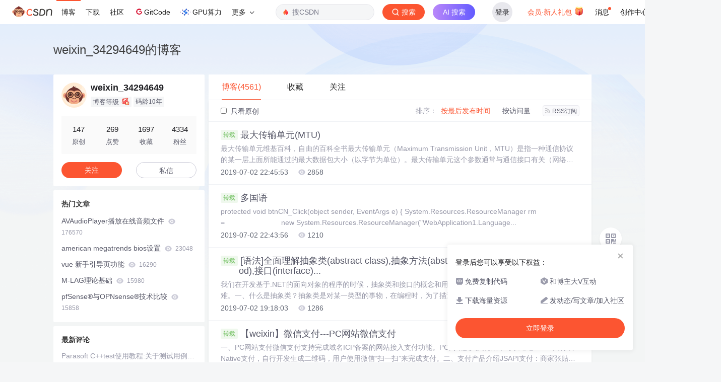

--- FILE ---
content_type: text/html;charset=utf-8
request_url: https://blog.csdn.net/weixin_34294649
body_size: 17164
content:

<!DOCTYPE html>
<html lang="zh-CN">
<head>
    <meta charset="utf-8">
    <link rel="canonical" href="https://blog.csdn.net/weixin_34294649"/>
    <meta http-equiv="content-type" content="text/html; charset=utf-8">
    <meta name="renderer" content="webkit"/>
    <meta name="force-rendering" content="webkit"/>
    <meta http-equiv="X-UA-Compatible" content="IE=edge,chrome=1"/>
    <meta name="viewport" content="width=device-width, initial-scale=1.0, minimum-scale=1.0, maximum-scale=1.0, user-scalable=no">
    <meta name="referrer" content="always">
    <meta http-equiv="Cache-Control" content="no-siteapp" /><link rel="alternate" media="handheld" href="#" />
    <meta name="shenma-site-verification" content="5a59773ab8077d4a62bf469ab966a63b_1497598848">
    <meta name="applicable-device" content="pc">
    <link  href="https://g.csdnimg.cn/static/logo/favicon32.ico"  rel="shortcut icon" type="image/x-icon" />
    <title>weixin_34294649-CSDN博客</title>
    <meta name="description" content="最大传输单元(MTU),多国语,[语法]全面理解抽象类(abstract class),抽象方法(abstract method),虚方法(virtual method),接口(interface)...">
        <link rel="stylesheet" type="text/css" href="https://csdnimg.cn/release/blogv2/dist/pc/css/list_enter-a82992e6b1.min.css">
        <link rel="stylesheet" type="text/css" href="https://csdnimg.cn/release/blogv2/dist/pc/themesSkin/skin3-template/skin3-template-762f7595fd.min.css">
    <script src="https://g.csdnimg.cn/lib/jquery/1.12.4/jquery.min.js" type="text/javascript"></script>
    <script src="https://g.csdnimg.cn/lib/jquery-migrate/1.4.1/jquery-migrate.js" type="text/javascript"></script>
    <script type="text/javascript">
        var isCorporate = false;
        var username =  "weixin_34294649";
        var skinImg = "white";

        var blog_address = "https://blog.csdn.net/weixin_34294649";
        var currentUserName = "";
        var isOwner = false;
        var loginUrl = "http://passport.csdn.net/account/login?from=https://blog.csdn.net/weixin_34294649";
        var blogUrl = "https://blog.csdn.net/";
        var starMapUrl = '';
        var inscodeHost = '';
        var paymentBalanceUrl = '';
        var appBlogDomain = '';
        var avatar = "https://profile-avatar.csdnimg.cn/default.jpg!1";
        var isCJBlog = false;
        var isStarMap = false;
        var articleTitle = "weixin_34294649的博客";
        var articleDesc = "最大传输单元(MTU),多国语,[语法]全面理解抽象类(abstract class),抽象方法(abstract method),虚方法(virtual method),接口(interface)...";
        var articleTitles = "weixin_34294649-CSDN博客";
        var nickName = "weixin_34294649";
        var articleDetailUrl = "";
        var vipUrlV = "https://mall.csdn.net/vip?vipSource=learningVip";
        if(window.location.host.split('.').length == 3) {
            blog_address = blogUrl + username;
        }
        var skinStatus = "White";
        var blogStaticHost = "https://csdnimg.cn/release/blogv2/"
        var payColumn = false
    </script>
        <meta name="toolbar" content='{"type":"0","fixModel":"1"}'>
      <script ript src="https://g.csdnimg.cn/??fixed-sidebar/1.1.7/fixed-sidebar.js" type="text/javascript"></script>
    <script src='//g.csdnimg.cn/common/csdn-report/report.js' type='text/javascript'></script>
    <link rel="stylesheet" type="text/css" href="https://csdnimg.cn/public/sandalstrap/1.4/css/sandalstrap.min.css">
    <style>
        .MathJax_Message, .MathJax_Preview{
            display: none !important;
        }
    </style>
    <script src="https://dup.baidustatic.com/js/ds.js"></script>
    <script src="/cdn_cgi_bs_bot/static/crypto.min.js"></script>
    <script src="/cdn_cgi_bs_bot/static/bot-score-v1.js"></script>
    <script src="/cdn_cgi_bs_captcha/static/js/waf_captcha_embedded_bs.js"></script>
</head>
  <body class="nodata  " style="">
    <div id="toolbarBox" style="min-height: 48px;"></div>
    <script src="https://g.csdnimg.cn/common/csdn-toolbar/csdn-toolbar.js" type="text/javascript"></script>
    <script>
    (function(){
        var bp = document.createElement('script');
        var curProtocol = window.location.protocol.split(':')[0];
        if (curProtocol === 'https') {
            bp.src = 'https://zz.bdstatic.com/linksubmit/push.js';
        }
        else {
            bp.src = 'http://push.zhanzhang.baidu.com/push.js';
        }
        var s = document.getElementsByTagName("script")[0];
        s.parentNode.insertBefore(bp, s);
    })();
    </script>
<link rel="stylesheet" href="https://g.csdnimg.cn/lib/cropper/3.1.6/cropper.css">
<script src="https://g.csdnimg.cn/lib/cropper/3.1.6/cropper.js"></script>
<script type="text/javascript" crossorigin src="https://g.csdnimg.cn/common/csdn-login-box/csdn-login-box.js"></script>
<script>
	$("#msgToastText").hide()
</script>
<div class="skin-boxshadow"></div>
<div id="userSkin">
	<div class="user-skin-box">
		<p class="user-skin-title">
        <span>自定义博客皮肤<span class="vip-get">VIP专享<span></span>
        <span class="close-bt bt-back"><svg t="1567152543821" class="icon" viewBox="0 0 1024 1024" version="1.1" xmlns="http://www.w3.org/2000/svg" p-id="10924" xmlns:xlink="http://www.w3.org/1999/xlink" width="12" height="12"><defs><style type="text/css"></style></defs><path d="M512 438.378667L806.506667 143.893333a52.032 52.032 0 1 1 73.6 73.621334L585.621333 512l294.485334 294.485333a52.074667 52.074667 0 0 1-73.6 73.642667L512 585.621333 217.514667 880.128a52.053333 52.053333 0 1 1-73.621334-73.642667L438.378667 512 143.893333 217.514667a52.053333 52.053333 0 1 1 73.621334-73.621334L512 438.378667z" fill="" p-id="10925"></path></svg></span>
        </p>
		<div class="user-skin-item">
			<div class="user-skin-left"><span>*</span>博客头图：</div>
			<div class="user-skin-right">
				<input type="file" class="upload-skin-img" id="uploadHeaderimg" style="display:none" value="">
				<label for="uploadHeaderimg" class="upload-img">
					<div class="icon-box">
					<img class="upload-icon" src="https://csdnimg.cn/release/blogv2/dist/pc/img/upLoadImage.png" alt="">
					<img style="display:none" class="success-upload-icon" src="https://csdnimg.cn/release/blogv2/dist/pc/img/upLoadImageWhite.png" alt="">
					<p class="tip-massage">点击选择上传的图片</p>
					</div>
				</label>
                <p  class="user-skin-tip">格式为PNG、JPG，宽度*高度大于1920*100像素，不超过2MB，主视觉建议放在右侧，请参照线上博客头图</p>
			    <p  class="user-skin-color">请上传大于1920*100像素的图片！</p>
			</div>
		</div>
		<div class="user-skin-item">
            <div class="user-skin-left"><span></span>博客底图：</div>
			<div class="user-skin-right">
				<input type="file" class="upload-skin-img" id="uploadBgimg" style="display:none" value="">
				<label for="uploadBgimg" class="upload-img">
					<div class="icon-box">
					<img class="upload-icon" src="https://csdnimg.cn/release/blogv2/dist/pc/img/upLoadImage.png" alt="">
					<img style="display:none" class="success-upload-icon" src="https://csdnimg.cn/release/blogv2/dist/pc/img/upLoadImageWhite.png" alt="">					
					<p class="tip-massage">点击选择上传的图片</p>
					</div>
				</label>
                <p class="user-skin-tip">图片格式为PNG、JPG，不超过1MB，可上下左右平铺至整个背景</p>
			</div>
		</div>
		<div class="user-skin-item">
            <div class="user-skin-left"><span></span>栏目图：</div>
			<div class="user-skin-right">
				<input type="file" class="upload-skin-img" id="uploadColumnimg" style="display:none" value="">
				<label for="uploadColumnimg" class="upload-img">
					<div class="icon-box">
					<img class="upload-icon" src="https://csdnimg.cn/release/blogv2/dist/pc/img/upLoadImage.png" alt="">
					<img style="display:none" class="success-upload-icon" src="https://csdnimg.cn/release/blogv2/dist/pc/img/upLoadImageWhite.png" alt="">					
					<p class="tip-massage">点击选择上传的图片</p>
					</div>
				</label>
                <p class="user-skin-tip">图片格式为PNG、JPG，图片宽度*高度为300*38像素，不超过0.5MB</p>
			</div>
			
		</div>
		<div class="user-skin-item user-skin-item-input">
            <div class="user-skin-left"><span></span>主标题颜色：</div>
			<div class="user-skin-right">
				<input type="text" class="skin-input" id="topicColor" placeholder="#ffffff">
                <p class="user-skin-tip">RGB颜色，例如：#AFAFAF</p>
			</div>
			
		</div>
		<div class="user-skin-item user-skin-item-input">
            <div class="user-skin-left"><span></span>Hover：</div>
			<div class="user-skin-right">
				<input type="text" class="skin-input" id="topicHoverColor" placeholder="#ffffff">
                <p class="user-skin-tip">RGB颜色，例如：#AFAFAF</p>
			</div>
			
		</div>
		<div class="user-skin-item user-skin-item-input">
            <div class="user-skin-left"><span></span>副标题颜色：</div>
			<div class="user-skin-right">
				<input type="text" class="skin-input" id="subTopicColor" placeholder="#b8b8b8">
                <p class="user-skin-tip">RGB颜色，例如：#AFAFAF</p>
			</div>
			
		</div>
		<div class="user-skin-bt">
			<a href="javascript:;" class="user-skin-preview bt">预览</a>
			<a href="javascript:;" class="user-skin-cancel bt bt-back">取消</a>
			<a href="javascript:;" class="user-skin-refer bt">提交</a>
		</div>
	</div>
</div>
<div id="cropBox">
	<div class="crop-box">
		<p class="crop-box-title">
        	<span>自定义博客皮肤</span>
        	<span class="close-bt  bt-back"><svg t="1567152543821" class="icon" viewBox="0 0 1024 1024" version="1.1" xmlns="http://www.w3.org/2000/svg" p-id="10924" xmlns:xlink="http://www.w3.org/1999/xlink" width="12" height="12"><defs><style type="text/css"></style></defs><path d="M512 438.378667L806.506667 143.893333a52.032 52.032 0 1 1 73.6 73.621334L585.621333 512l294.485334 294.485333a52.074667 52.074667 0 0 1-73.6 73.642667L512 585.621333 217.514667 880.128a52.053333 52.053333 0 1 1-73.621334-73.642667L438.378667 512 143.893333 217.514667a52.053333 52.053333 0 1 1 73.621334-73.621334L512 438.378667z" fill="" p-id="10925"></path></svg></span>
        </p>
		<div class="crop-img-before">
			<img src="" alt="" id="cropImg">
		</div>
		<div class="crop-zoom">
			<a href="javascript:;" class="bt-reduce">-</a><a href="javascript:;" class="bt-add">+</a>
		</div>
		<div class="crop-img-after">
			<div  class="final-img"></div>
		</div>
		<div class="crop-bt">
			<a href="javascript:;" class="bt-prev bt-back">上一步</a><a href="javascript:;" class="bt-next">保存</a>
		</div>
	</div>
</div>
<header>
	<div class="container d-flex clearfix">
		<div class="header-content-box " style=" padding:0;">
		<div class="title-box">
			<h1 class="title-blog ">
				<a href="https://blog.csdn.net/weixin_34294649" style="">weixin_34294649的博客</a>
			</h1>
			<p class="description " style=""></p>
		</div>
		<div class="opt-box d-flex justify-content-end">
		</div>
		</div>
	</div>
</header>
<div class="container clearfix pt0" id="mainBox">
    <main class="content-mian-box"> 
    <div class="container-header">
        <ul class="container-header-ul" id="container-header-ul">
         <li class="active margin" id="container-header-blog" data-type="blog" data-num="4561"><span  data-report-click='{"spm":"1001.2014.3001.5189"}'>博客(4561)</span></li> 
            <li data-num="0" data-type="downloadfile" class="container-header-ul-li"></li>
            <li data-num="0" data-type="askquestion" class="container-header-ul-li"></li>
            <li data-num="" data-type="shou" data-report-click='{"spm":"1001.2014.3001.5232"}' data-flag="true" id="blogCollection" class="container-header-ul-li margin"><span>收藏</span></li>
            <li data-num="" data-type="guan" data-report-click='{"spm":"1001.2014.3001.5233"}' data-flag="true" id="blogFollow" class="container-header-ul-li margin"><span>关注</span></li>
        </ul>
    </div>
<div class="articleMeList-integration" id="articleMeList-blog" style="display:block;">
  <div class="filter-box d-flex align-items-center">
      <form action="" id="seeOriginal">
      <label class="chk-box" for="chkOriginal">
        <input onchange="this.checked ? document.getElementById('seeOriginal').submit() : location.href = 'https://blog.csdn.net/weixin_34294649'" type="checkbox" name="t" value="1"  id="chkOriginal" data-report-click='{"spm":"1001.2014.3001.5236","extend1":"点击选中"}'>
        只看原创
      </label>
      </form>
      <dl class="filter-sort-box d-flex align-items-center">
        <dt>排序：</dt>
        <dd><a href="https://blog.csdn.net/weixin_34294649" data-report-query="" class="btn-filter-sort active" target="_self" data-report-click='{"spm":"1001.2014.3001.5237"}'>按最后发布时间</a></dd>
        <dd><a href="https://blog.csdn.net/weixin_34294649" data-report-query="orderby=ViewCount" class="btn-filter-sort " target="_self" data-report-click='{"spm":"1001.2014.3001.5238"}'>按访问量</a></dd>
        <dd><a class="btn btn-sm rss" href="https://blog.csdn.net/weixin_34294649/rss/list" data-report-click='{"spm":"1001.2014.3001.5239"}'>
        <img class="rss-img" src="https://csdnimg.cn/release/blogv2/dist/pc/img/rss.png" alt="">RSS订阅</a>
        </dd>
    </dl>
  </div>
  <div class="article-list">
    <div class="article-item-box csdn-tracking-statistics" data-articleid="94493242">
      <h4 class="">
        <a href="https://blog.csdn.net/weixin_34294649/article/details/94493242"  data-report-click='{"spm":"1001.2014.3001.5190"}' target="_blank">
          <span class="article-type type-2 float-none">转载</span>
          最大传输单元(MTU)
        </a> 
      </h4>
      <p class="content">
        最大传输单元维基百科，自由的百科全书最大传输单元（Maximum Transmission Unit，MTU）是指一种通信协议的某一层上面所能通过的最大数据包大小（以字节为单位）。最大传输单元这个参数通常与通信接口有关（网络接口卡、串口等）。因特网协议允许IP分片，这样就可以将数据报分成足够小的片段以通过那些最大传输单元小于该数据报原始大小的链路了。这一分片过...
      </p>
      <div class="info-box d-flex align-content-center">
        <p>
          <span class="date">2019-07-02 22:45:53</span>
          <span class="read-num"><img src="https://csdnimg.cn/release/blogv2/dist/pc/img/readCountWhite.png" alt="">2858</span>
        </p>
      </div>
    </div>
    <div class="article-item-box csdn-tracking-statistics" data-articleid="94493057">
      <h4 class="">
        <a href="https://blog.csdn.net/weixin_34294649/article/details/94493057"  data-report-click='{"spm":"1001.2014.3001.5190"}' target="_blank">
          <span class="article-type type-2 float-none">转载</span>
          多国语
        </a> 
      </h4>
      <p class="content">
        protected void btnCN_Click(object sender, EventArgs e)        {                        System.Resources.ResourceManager rm =　　　　　　　　new System.Resources.ResourceManager(&quot;WebApplication1.Language...
      </p>
      <div class="info-box d-flex align-content-center">
        <p>
          <span class="date">2019-07-02 22:43:56</span>
          <span class="read-num"><img src="https://csdnimg.cn/release/blogv2/dist/pc/img/readCountWhite.png" alt="">1210</span>
        </p>
      </div>
    </div>
    <div class="article-item-box csdn-tracking-statistics" data-articleid="94471410">
      <h4 class="">
        <a href="https://blog.csdn.net/weixin_34294649/article/details/94471410"  data-report-click='{"spm":"1001.2014.3001.5190"}' target="_blank">
          <span class="article-type type-2 float-none">转载</span>
          [语法]全面理解抽象类(abstract class),抽象方法(abstract method),虚方法(virtual method),接口(interface)...
        </a> 
      </h4>
      <p class="content">
        我们在开发基于.NET的面向对象的程序的时候，抽象类和接口的概念和用法经常会搞不清楚。其实理解它们并不困难。一、什么是抽象类？抽象类是对某一类型的事物，在编程时，为了描述这类事物，而高度抽象、总结出来的一种基础类型。这么说还是很晦涩，打个比方好了，就好比说动物，动物就是一种抽象类，当我们说动物的时候，我们可以想象出很多种具体的动物类别，比如，猪、狗、老虎、狮子，这些都是继承了“动物...
      </p>
      <div class="info-box d-flex align-content-center">
        <p>
          <span class="date">2019-07-02 19:18:03</span>
          <span class="read-num"><img src="https://csdnimg.cn/release/blogv2/dist/pc/img/readCountWhite.png" alt="">1286</span>
        </p>
      </div>
    </div>
    <div class="article-item-box csdn-tracking-statistics" data-articleid="94458445">
      <h4 class="">
        <a href="https://blog.csdn.net/weixin_34294649/article/details/94458445"  data-report-click='{"spm":"1001.2014.3001.5190"}' target="_blank">
          <span class="article-type type-2 float-none">转载</span>
          【weixin】微信支付---PC网站微信支付
        </a> 
      </h4>
      <p class="content">
        一、PC网站支付微信支付支持完成域名ICP备案的网站接入支付功能。PC网站接入支付后，可以通过JSAPI支付或Native支付，自行开发生成二维码，用户使用微信“扫一扫”来完成支付。二、支付产品介绍JSAPI支付：商家张贴收款码物料，用户打开扫一扫，扫码后输入金额，完成付款；开发文档Native支付：商家在系统中按微信支付协议生成支付二维码，用户扫码拉起微信收银台，...
      </p>
      <div class="info-box d-flex align-content-center">
        <p>
          <span class="date">2019-07-02 09:48:00</span>
          <span class="read-num"><img src="https://csdnimg.cn/release/blogv2/dist/pc/img/readCountWhite.png" alt="">1143</span>
        </p>
      </div>
    </div>
    <div class="article-item-box csdn-tracking-statistics" data-articleid="94255020">
      <h4 class="">
        <a href="https://blog.csdn.net/weixin_34294649/article/details/94255020"  data-report-click='{"spm":"1001.2014.3001.5190"}' target="_blank">
          <span class="article-type type-2 float-none">转载</span>
          第7章 套接口选项
        </a> 
      </h4>
      <p class="content">
        获取和设置影响套接口的选项：1. 函数 getsockopt 和 setsockopt;2. 函数 fcntl;3. 函数 ioctl.#include &lt;sys/socket.h&gt;int getsockopt(int sockfd, int level, int optname, void *optval, scoklen_t *optlen);int setsockopt(int ...
      </p>
      <div class="info-box d-flex align-content-center">
        <p>
          <span class="date">2019-06-30 03:54:38</span>
          <span class="read-num"><img src="https://csdnimg.cn/release/blogv2/dist/pc/img/readCountWhite.png" alt="">718</span>
        </p>
      </div>
    </div>
    <div class="article-item-box csdn-tracking-statistics" data-articleid="94246245">
      <h4 class="">
        <a href="https://blog.csdn.net/weixin_34294649/article/details/94246245"  data-report-click='{"spm":"1001.2014.3001.5190"}' target="_blank">
          <span class="article-type type-2 float-none">转载</span>
          C++中menset用法
        </a> 
      </h4>
      <p class="content">
        原文地址 http://blog.csdn.net/deep_explore/archive/2011/01/07/6122784.aspx  memset原型 (please type &quot;man memset&quot; in your shell)   $ man memset  MEMSET(3) Linux Programmer's Manual...
      </p>
      <div class="info-box d-flex align-content-center">
        <p>
          <span class="date">2019-06-30 02:40:09</span>
          <span class="read-num"><img src="https://csdnimg.cn/release/blogv2/dist/pc/img/readCountWhite.png" alt="">422</span>
        </p>
      </div>
    </div>
    <div class="article-item-box csdn-tracking-statistics" data-articleid="94193128">
      <h4 class="">
        <a href="https://blog.csdn.net/weixin_34294649/article/details/94193128"  data-report-click='{"spm":"1001.2014.3001.5190"}' target="_blank">
          <span class="article-type type-2 float-none">转载</span>
          [转]如何理解c和c ++的复杂类型声明
        </a> 
      </h4>
      <p class="content">
        本文作者girlrong是网易广州社区的C语言版版主，这篇文章被选在精华区。很是不错，不敢独享！据说她乐于助人，虚心诚恳，颇受网友欢迎。只可惜现在已退隐江湖了。在最近学习C语言过程中，了解些前辈大牛的经验看法曾经碰到过让你迷惑不解、类似于int * (* (*fp1) (int) ) [10];这样的变量声明吗？本文将由易到难，一步一步教会你如何理解这种复杂的C/C++声明。我们将从...
      </p>
      <div class="info-box d-flex align-content-center">
        <p>
          <span class="date">2019-06-29 19:13:32</span>
          <span class="read-num"><img src="https://csdnimg.cn/release/blogv2/dist/pc/img/readCountWhite.png" alt="">210</span>
        </p>
      </div>
    </div>
    <div class="article-item-box csdn-tracking-statistics" data-articleid="94192580">
      <h4 class="">
        <a href="https://blog.csdn.net/weixin_34294649/article/details/94192580"  data-report-click='{"spm":"1001.2014.3001.5190"}' target="_blank">
          <span class="article-type type-2 float-none">转载</span>
          用SYSTEM账号运行
        </a> 
      </h4>
      <p class="content">
        1.AT命令AT time /interactive command2.psexecpsexec -s –d –i command 转载于:https://www.cnblogs.com/fanzi2009/archive/2009/07/22/1528931.html
      </p>
      <div class="info-box d-flex align-content-center">
        <p>
          <span class="date">2019-06-29 19:09:22</span>
          <span class="read-num"><img src="https://csdnimg.cn/release/blogv2/dist/pc/img/readCountWhite.png" alt="">428</span>
        </p>
      </div>
    </div>
    <div class="article-item-box csdn-tracking-statistics" data-articleid="94192538">
      <h4 class="">
        <a href="https://blog.csdn.net/weixin_34294649/article/details/94192538"  data-report-click='{"spm":"1001.2014.3001.5190"}' target="_blank">
          <span class="article-type type-2 float-none">转载</span>
          SDK开发日积月累(四)
        </a> 
      </h4>
      <p class="content">
        Tree Control控件使用此控件一般先将“Has buttons”、&quot;Has lines&quot;、&quot;Lines at root&quot;属性设置上。WTL、MFC等库封装了InsertItem函数，原理是填好了TVINSERTSTRUCT数据结构，然后向控件发送TVM_INSERTITEM消息。最简单的InsertItem函数：HTREEITEM InsertItem( LPCTSTR lpszIt...
      </p>
      <div class="info-box d-flex align-content-center">
        <p>
          <span class="date">2019-06-29 19:08:59</span>
          <span class="read-num"><img src="https://csdnimg.cn/release/blogv2/dist/pc/img/readCountWhite.png" alt="">270</span>
        </p>
      </div>
    </div>
    <div class="article-item-box csdn-tracking-statistics" data-articleid="94184492">
      <h4 class="">
        <a href="https://blog.csdn.net/weixin_34294649/article/details/94184492"  data-report-click='{"spm":"1001.2014.3001.5190"}' target="_blank">
          <span class="article-type type-2 float-none">转载</span>
          SkinMagic 进行皮肤设置
        </a> 
      </h4>
      <p class="content">
        [准备工作]1、将SkinMagicTrial.dll放置在调试目录2、设置库文件目录，在项目[连接器]的[附加依赖项]中加入库SkinMagicTrial.lib3、在项目的stdafx.h文件中加入头文件 #include &quot;SkinMagicLib.h&quot;[创建过程]1、初始化SkinMagic库：要使用SkinMagic，这一步必不可少。在应用程序类的InitInst...
      </p>
      <div class="info-box d-flex align-content-center">
        <p>
          <span class="date">2019-06-29 18:04:48</span>
          <span class="read-num"><img src="https://csdnimg.cn/release/blogv2/dist/pc/img/readCountWhite.png" alt="">249</span>
        </p>
      </div>
    </div>
    <div class="article-item-box csdn-tracking-statistics" data-articleid="94068710">
      <h4 class="">
        <a href="https://blog.csdn.net/weixin_34294649/article/details/94068710"  data-report-click='{"spm":"1001.2014.3001.5190"}' target="_blank">
          <span class="article-type type-2 float-none">转载</span>
          广东人爱食的住家菜【香煎咸鱼】&amp;【咸鱼白菜】
        </a> 
      </h4>
      <p class="content">
        广东人喜欢说食“住家菜”，住家菜，其实就是家常菜，原料平凡，信手拈来,美容仪器，菜式也不花哨，做法简单，味道却透着家常的温馨和实在。很多时候我们的情感都寄予在一些菜，一些似曾的味道中。对于在故乡外的人来说，吃住家菜是一件很幸福的事情。咸鱼是广东人很爱食的一种食物，常听到这边朋友说，咸鱼，青菜，好食粥饭。咸鱼，这边市场上到处有卖，小咸鱼论斤卖，大咸鱼就拆开卖，你要多少给你切多少。曾不会食咸鱼...
      </p>
      <div class="info-box d-flex align-content-center">
        <p>
          <span class="date">2019-06-29 00:18:17</span>
          <span class="read-num"><img src="https://csdnimg.cn/release/blogv2/dist/pc/img/readCountWhite.png" alt="">467</span>
        </p>
      </div>
    </div>
    <div class="article-item-box csdn-tracking-statistics" data-articleid="94029660">
      <h4 class="">
        <a href="https://blog.csdn.net/weixin_34294649/article/details/94029660"  data-report-click='{"spm":"1001.2014.3001.5190"}' target="_blank">
          <span class="article-type type-2 float-none">转载</span>
          log4j的详细配置（最省心完美配置）
        </a> 
      </h4>
      <p class="content">
        先说下我的需求    1，可以记录日记在我们的java开发项目周期中；  2，很简单即可输出日志；  3，每天按照时间将不同的日志输出到不同的文件中，每天输出日志到一个带有当前时间戳的文件中；  4，可以修改当前输出日志的文件名，文件名后缀是当前的日期，而不需要等待log4j的项目到第二天这个文件名才能生成带有时间戳的文件；  6，按不同的日志等级输出日志到不同的文件中，例如error文件中...
      </p>
      <div class="info-box d-flex align-content-center">
        <p>
          <span class="date">2019-06-28 18:24:02</span>
          <span class="read-num"><img src="https://csdnimg.cn/release/blogv2/dist/pc/img/readCountWhite.png" alt="">300</span>
        </p>
      </div>
    </div>
    <div class="article-item-box csdn-tracking-statistics" data-articleid="94029493">
      <h4 class="">
        <a href="https://blog.csdn.net/weixin_34294649/article/details/94029493"  data-report-click='{"spm":"1001.2014.3001.5190"}' target="_blank">
          <span class="article-type type-2 float-none">转载</span>
          QTP的那些事--vbs通用操作数据库函数整理
        </a> 
      </h4>
      <p class="content">
        原文地址： http://bbs.51testing.com/viewthread.php?tid=118028&amp;highlight= 代码如下：以下是我写的常用的数据库公用函数，希望大家能一起探讨和总结，把一些常用的数据库公用函数分享出来。这个是初稿，以后使用中我会继续完善特别是在做报表自动化测试时，数据库的公用函数使用尤其频繁，包括对存储过程的操作' DATABASE公...
      </p>
      <div class="info-box d-flex align-content-center">
        <p>
          <span class="date">2019-06-28 18:22:29</span>
          <span class="read-num"><img src="https://csdnimg.cn/release/blogv2/dist/pc/img/readCountWhite.png" alt="">265</span>
        </p>
      </div>
    </div>
    <div class="article-item-box csdn-tracking-statistics" data-articleid="93933215">
      <h4 class="">
        <a href="https://blog.csdn.net/weixin_34294649/article/details/93933215"  data-report-click='{"spm":"1001.2014.3001.5190"}' target="_blank">
          <span class="article-type type-2 float-none">转载</span>
          现有一车(千里马)过年从苏州回赣榆,15号或者17号出发，21号,23号或者25号返程。...
        </a> 
      </h4>
      <p class="content">
        有搭车的朋友（从苏州回赣榆）请联系，liu.biao.yong@hotmail.com,目前连我一起只有3个大人和一个半岁的小孩，再坐一个人非常宽松。150元，送到家。转载于:https://www.cnblogs.com/belaliu/archive/2007/02/05/641158.html...
      </p>
      <div class="info-box d-flex align-content-center">
        <p>
          <span class="date">2019-06-28 00:49:07</span>
          <span class="read-num"><img src="https://csdnimg.cn/release/blogv2/dist/pc/img/readCountWhite.png" alt="">303</span>
        </p>
      </div>
    </div>
    <div class="article-item-box csdn-tracking-statistics" data-articleid="93817267">
      <h4 class="">
        <a href="https://blog.csdn.net/weixin_34294649/article/details/93817267"  data-report-click='{"spm":"1001.2014.3001.5190"}' target="_blank">
          <span class="article-type type-2 float-none">转载</span>
          父类子类构造函数的执行顺序
        </a> 
      </h4>
      <p class="content">
        代码 classProgram{classA{publicA(){PrintFields();}publicvirtualvoidPrintFields(){}}classB:A{...
      </p>
      <div class="info-box d-flex align-content-center">
        <p>
          <span class="date">2019-06-27 03:03:54</span>
          <span class="read-num"><img src="https://csdnimg.cn/release/blogv2/dist/pc/img/readCountWhite.png" alt="">929</span>
        </p>
      </div>
    </div>
    <div class="article-item-box csdn-tracking-statistics" data-articleid="94026742">
      <h4 class="">
        <a href="https://blog.csdn.net/weixin_34294649/article/details/94026742"  data-report-click='{"spm":"1001.2014.3001.5190"}' target="_blank">
          <span class="article-type type-2 float-none">转载</span>
          controller中返回值是string
        </a> 
      </h4>
      <p class="content">
        指定返回的视图页面名称，结合设置的返回地址路径加上页面名称后缀即可访问到。注意：如果方法声明了注解@ResponseBody，则会直接将返回值输出到页面。@RequestMapping(value=&quot;/showdog&quot;)publicStringhello1(){return&quot;hello&quot;;}@RequestMapping(value=&quot;/print&quot;)...
      </p>
      <div class="info-box d-flex align-content-center">
        <p>
          <span class="date">2019-06-27 01:08:00</span>
          <span class="read-num"><img src="https://csdnimg.cn/release/blogv2/dist/pc/img/readCountWhite.png" alt="">2321</span>
        </p>
      </div>
    </div>
    <div class="article-item-box csdn-tracking-statistics" data-articleid="93800359">
      <h4 class="">
        <a href="https://blog.csdn.net/weixin_34294649/article/details/93800359"  data-report-click='{"spm":"1001.2014.3001.5190"}' target="_blank">
          <span class="article-type type-2 float-none">转载</span>
          [Big Data - Kafka] kafka学习笔记：知识点整理
        </a> 
      </h4>
      <p class="content">
        一、为什么需要消息系统1.解耦：　　允许你独立的扩展或修改两边的处理过程，只要确保它们遵守同样的接口约束。2.冗余：　　消息队列把数据进行持久化直到它们已经被完全处理，通过这一方式规避了数据丢失风险。许多消息队列所采用的&quot;插入-获取-删除&quot;范式中，在把一个消息从队列中删除之前，需要你的处理系统明确的指出该消息已经被处理完毕，从而确保你的数据被安全的保存直到你使用完毕。3...
      </p>
      <div class="info-box d-flex align-content-center">
        <p>
          <span class="date">2019-06-27 00:14:56</span>
          <span class="read-num"><img src="https://csdnimg.cn/release/blogv2/dist/pc/img/readCountWhite.png" alt="">235</span>
        </p>
      </div>
    </div>
    <div class="article-item-box csdn-tracking-statistics" data-articleid="93800259">
      <h4 class="">
        <a href="https://blog.csdn.net/weixin_34294649/article/details/93800259"  data-report-click='{"spm":"1001.2014.3001.5190"}' target="_blank">
          <span class="article-type type-2 float-none">转载</span>
          [Windows Azure] Load Balancing Virtual Machines
        </a> 
      </h4>
      <p class="content">
        Load Balancing Virtual MachinesAll virtual machines that you create in Windows Azure can automatically communicate using a private network channel with other virtual machines in the same cloud servi...
      </p>
      <div class="info-box d-flex align-content-center">
        <p>
          <span class="date">2019-06-27 00:14:01</span>
          <span class="read-num"><img src="https://csdnimg.cn/release/blogv2/dist/pc/img/readCountWhite.png" alt="">256</span>
        </p>
      </div>
    </div>
    <div class="article-item-box csdn-tracking-statistics" data-articleid="93770997">
      <h4 class="">
        <a href="https://blog.csdn.net/weixin_34294649/article/details/93770997"  data-report-click='{"spm":"1001.2014.3001.5190"}' target="_blank">
          <span class="article-type type-2 float-none">转载</span>
          WEB安全问题
        </a> 
      </h4>
      <p class="content">
        WEB安全问题我没太多经验，但是这块内容还是很重要，所以必须要了解学习一下。简单总结了一下，分成以下5类，  1.DDOS，瘫痪式攻击，解决方法是记录异常请求的ip地址，主动拒绝或者将攻击ip添加到防火墙黑名单里。  2.系统漏洞攻击，比如前一段时间的Struts漏洞，或者Windows系统漏洞，这个是系统层面的，只有靠及时打补丁。  3.SQL注入，这个很常见，一般通...
      </p>
      <div class="info-box d-flex align-content-center">
        <p>
          <span class="date">2019-06-26 19:44:18</span>
          <span class="read-num"><img src="https://csdnimg.cn/release/blogv2/dist/pc/img/readCountWhite.png" alt="">275</span>
        </p>
      </div>
    </div>
    <div class="article-item-box csdn-tracking-statistics" data-articleid="94209537">
      <h4 class="">
        <a href="https://blog.csdn.net/weixin_34294649/article/details/94209537"  data-report-click='{"spm":"1001.2014.3001.5190"}' target="_blank">
          <span class="article-type type-2 float-none">转载</span>
          Linux 中常见的填空题
        </a> 
      </h4>
      <p class="content">
        一．填空题：1. 在Linux系统中，以文件方式访问设备 。2. Linux内核引导时，从文件/etc/fstab中读取要加载的文件系统。3. Linux文件系统中每个文件用i节点来标识。4. 全部磁盘块由四个部分组成，分别为引导块、专用块、 i节点表块和数据存储块。5. 链接分为：硬链接和符号链接。6. 超级块包含了i节点表和空闲块表等重要的文件系统信息。7. 某文件...
      </p>
      <div class="info-box d-flex align-content-center">
        <p>
          <span class="date">2019-06-25 11:30:00</span>
          <span class="read-num"><img src="https://csdnimg.cn/release/blogv2/dist/pc/img/readCountWhite.png" alt="">815</span>
        </p>
      </div>
    </div>
    <div class="article-item-box csdn-tracking-statistics" data-articleid="93561321">
      <h4 class="">
        <a href="https://blog.csdn.net/weixin_34294649/article/details/93561321"  data-report-click='{"spm":"1001.2014.3001.5190"}' target="_blank">
          <span class="article-type type-2 float-none">转载</span>
          C#中泛型的使用
        </a> 
      </h4>
      <p class="content">
        命名空间：using System.Collections.Generic;普通数组：在声明时必须制定数组的长度和数据类型；ArrayList：数组元素数据类型和长度不受限制，但效率稍微低些；泛型：类似于数组功能，其长度不受限制，数据类型在声明时必须指定。C#中预定义了集中常用的泛型类，如：List&lt;T&gt;、Dictionary&lt;TKey, TValue&gt;、Que...
      </p>
      <div class="info-box d-flex align-content-center">
        <p>
          <span class="date">2019-06-25 02:45:51</span>
          <span class="read-num"><img src="https://csdnimg.cn/release/blogv2/dist/pc/img/readCountWhite.png" alt="">856</span>
        </p>
      </div>
    </div>
    <div class="article-item-box csdn-tracking-statistics" data-articleid="93561307">
      <h4 class="">
        <a href="https://blog.csdn.net/weixin_34294649/article/details/93561307"  data-report-click='{"spm":"1001.2014.3001.5190"}' target="_blank">
          <span class="article-type type-2 float-none">转载</span>
          Access SQL中Left Join、Right Join和Inner Join的使用
        </a> 
      </h4>
      <p class="content">
        1、表结构表A                   表B2、Left Join示例：2.1Select * From A left join B on A.aid = B.bid;left join是以A表的记录为基础的，A可以看成左表，B可以看成右表，left join是以左表为准的。 换句话说，左表A的记录将会全部表示出来，而...
      </p>
      <div class="info-box d-flex align-content-center">
        <p>
          <span class="date">2019-06-25 02:45:43</span>
          <span class="read-num"><img src="https://csdnimg.cn/release/blogv2/dist/pc/img/readCountWhite.png" alt="">465</span>
        </p>
      </div>
    </div>
    <div class="article-item-box csdn-tracking-statistics" data-articleid="93496059">
      <h4 class="">
        <a href="https://blog.csdn.net/weixin_34294649/article/details/93496059"  data-report-click='{"spm":"1001.2014.3001.5190"}' target="_blank">
          <span class="article-type type-2 float-none">转载</span>
          Javascript verify integer or float value from textbox
        </a> 
      </h4>
      <p class="content">
        // vaild inter number function 1 function isInteger(obj, Name) 2             { 3                 if( obj.value == &quot;&quot; ) 4                     return true; 5      6                 var regu = /^[-]{0,...
      </p>
      <div class="info-box d-flex align-content-center">
        <p>
          <span class="date">2019-06-24 16:38:15</span>
          <span class="read-num"><img src="https://csdnimg.cn/release/blogv2/dist/pc/img/readCountWhite.png" alt="">169</span>
        </p>
      </div>
    </div>
    <div class="article-item-box csdn-tracking-statistics" data-articleid="93465104">
      <h4 class="">
        <a href="https://blog.csdn.net/weixin_34294649/article/details/93465104"  data-report-click='{"spm":"1001.2014.3001.5190"}' target="_blank">
          <span class="article-type type-2 float-none">转载</span>
          &lt;转&gt;十分钟学会javascript
        </a> 
      </h4>
      <p class="content">
        本文转自国外知名网站Learn X in Y minutes. 由于格式的限制无法直接将Markdown转贴过来，所以只能用Iframe的方式。本文适合有一定编程基础又对Javascript感兴趣的程序员。其实没有任何快速学习的方法，只有不断的练习才是王道。 网站还有多种语言未翻译成中文，如果有兴趣做贡献的同学可以到github上fork：https://github.com/adambard/...
      </p>
      <div class="info-box d-flex align-content-center">
        <p>
          <span class="date">2019-06-24 10:05:04</span>
          <span class="read-num"><img src="https://csdnimg.cn/release/blogv2/dist/pc/img/readCountWhite.png" alt="">217</span>
        </p>
      </div>
    </div>
    <div class="article-item-box csdn-tracking-statistics" data-articleid="93432843">
      <h4 class="">
        <a href="https://blog.csdn.net/weixin_34294649/article/details/93432843"  data-report-click='{"spm":"1001.2014.3001.5190"}' target="_blank">
          <span class="article-type type-2 float-none">转载</span>
          Knights of the Round Table      补图， 双连通分量，奇圈，二分图，染色（交叉染色），（tarjan）...
        </a> 
      </h4>
      <p class="content">
        Problem DescriptionBeing a knight is a very attractive career: searching for the Holy Grail, saving damsels in distress, and drinking with the other knights are fun things to do. Therefore, it is no...
      </p>
      <div class="info-box d-flex align-content-center">
        <p>
          <span class="date">2019-06-24 02:17:49</span>
          <span class="read-num"><img src="https://csdnimg.cn/release/blogv2/dist/pc/img/readCountWhite.png" alt="">209</span>
        </p>
      </div>
    </div>
    <div class="article-item-box csdn-tracking-statistics" data-articleid="93416793">
      <h4 class="">
        <a href="https://blog.csdn.net/weixin_34294649/article/details/93416793"  data-report-click='{"spm":"1001.2014.3001.5190"}' target="_blank">
          <span class="article-type type-2 float-none">转载</span>
          Dynamics CRM Microsoft SQL Server 指定的数据库具有更高的版本
        </a> 
      </h4>
      <p class="content">
        在做NLB部署时遇到这么个问题，CRMAPP1安装的CRM版本是6.1已经打了SP1补丁，而在CRMAPP2上的CRM安装包是6.0版本，在选择连接现有部署后，最后一步检测就出了问题，如下图所示。看这错很明显的就是低版本连接高版本了，去MSDN订阅上找SP1的安装包但下载却报错，哪都找不着可用的SP1完整安装包，看网上有人说去改注册...
      </p>
      <div class="info-box d-flex align-content-center">
        <p>
          <span class="date">2019-06-23 22:47:58</span>
          <span class="read-num"><img src="https://csdnimg.cn/release/blogv2/dist/pc/img/readCountWhite.png" alt="">221</span>
        </p>
      </div>
    </div>
    <div class="article-item-box csdn-tracking-statistics" data-articleid="93401803">
      <h4 class="">
        <a href="https://blog.csdn.net/weixin_34294649/article/details/93401803"  data-report-click='{"spm":"1001.2014.3001.5190"}' target="_blank">
          <span class="article-type type-2 float-none">转载</span>
          非递归遍历二叉树
        </a> 
      </h4>
      <p class="content">
        　　使用递归可以非常方便地实现二叉树的遍历。如果不使用递归呢，请听我一一道来。首先给出二叉树遍历的递归版本：struct BTNode {    char data;    BTNode *lchild, *rchild;};void visit(BTNode *p){    cout&lt;&lt;p-&gt;data&lt;&lt;&quot; &quot;;}//...
      </p>
      <div class="info-box d-flex align-content-center">
        <p>
          <span class="date">2019-06-23 19:47:48</span>
          <span class="read-num"><img src="https://csdnimg.cn/release/blogv2/dist/pc/img/readCountWhite.png" alt="">143</span>
        </p>
      </div>
    </div>
    <div class="article-item-box csdn-tracking-statistics" data-articleid="93401771">
      <h4 class="">
        <a href="https://blog.csdn.net/weixin_34294649/article/details/93401771"  data-report-click='{"spm":"1001.2014.3001.5190"}' target="_blank">
          <span class="article-type type-2 float-none">转载</span>
          libevent(九)evhttp
        </a> 
      </h4>
      <p class="content">
        用libevent构建一个http server非常方便，可参考libevent(六)http server。主要涉及的一个结构体是evhttp:struct evhttp {    /* Next vhost, if this is a vhost. */    TAILQ_ENTRY(evhttp) next_vhost;    /* All listeners f...
      </p>
      <div class="info-box d-flex align-content-center">
        <p>
          <span class="date">2019-06-23 19:47:23</span>
          <span class="read-num"><img src="https://csdnimg.cn/release/blogv2/dist/pc/img/readCountWhite.png" alt="">577</span>
        </p>
      </div>
    </div>
    <div class="article-item-box csdn-tracking-statistics" data-articleid="93355725">
      <h4 class="">
        <a href="https://blog.csdn.net/weixin_34294649/article/details/93355725"  data-report-click='{"spm":"1001.2014.3001.5190"}' target="_blank">
          <span class="article-type type-2 float-none">转载</span>
          韩式时尚大片《九月风》（出镜：马晓辉/徐嘉依）
        </a> 
      </h4>
      <p class="content">
        分享博文：2007模特之星大赛冠军杨吉校园清新生活照曝光分享博文：名模孟飞初出道性感写真曝光名模王建银：我在北京做宅男（组图）名模于丰玮许博朗首次合作棚拍裸身PK性感胸大肌新丝路第一性感男模于丰玮首度曝光未修图写真《时尚先生》2009年度盛典（何润东姚晨）花漾艺人罗捷成首次裸身写真性感出鞘“玫瑰花美男”肖凯提：我的漂亮女友名模余杭清：各种裸性感男模张伦硕后台遭遇美女外模裸...
      </p>
      <div class="info-box d-flex align-content-center">
        <p>
          <span class="date">2019-06-22 19:36:50</span>
          <span class="read-num"><img src="https://csdnimg.cn/release/blogv2/dist/pc/img/readCountWhite.png" alt="">375</span>
        </p>
      </div>
    </div>
    <div class="article-item-box csdn-tracking-statistics" data-articleid="93058757">
      <h4 class="">
        <a href="https://blog.csdn.net/weixin_34294649/article/details/93058757"  data-report-click='{"spm":"1001.2014.3001.5190"}' target="_blank">
          <span class="article-type type-2 float-none">转载</span>
          Retina（视网膜）的Web页面开发
        </a> 
      </h4>
      <p class="content">
        一、retina视网膜时代的页面随着iphone4与new ipad的推出，retina(视网膜)屏在移动设备中被越来越广泛的应用，retina屏给画面带来了前所未有的清晰平滑效果，却给开发人员带来了一些小小麻烦……高分辨率屏幕与高像素密度屏幕在 Retina 视网膜屏幕面世之前人们很少关注像素密度，尤其在 Windows 系统下，提高屏幕分辨率一般都是通过提高屏幕尺寸。而随着屏幕分...
      </p>
      <div class="info-box d-flex align-content-center">
        <p>
          <span class="date">2019-06-20 16:32:47</span>
          <span class="read-num"><img src="https://csdnimg.cn/release/blogv2/dist/pc/img/readCountWhite.png" alt="">349</span>
        </p>
      </div>
    </div>
    <div class="article-item-box csdn-tracking-statistics" data-articleid="93166962">
      <h4 class="">
        <a href="https://blog.csdn.net/weixin_34294649/article/details/93166962"  data-report-click='{"spm":"1001.2014.3001.5190"}' target="_blank">
          <span class="article-type type-2 float-none">转载</span>
          RDS MySQL 8.0 语句级并发控制
        </a> 
      </h4>
      <p class="content">
        RDS MySQL 8.0 语句级并发控制背景为了应对突发的数据库请求流量，资源消耗过载的语句访问，SQL 访问模型的变化， 并保持 MySQL 实例持续稳定运行，AliSQL 版本设计了基于语句规则的并发控制，Statement Concurrency Control，以下简称 CCL，有效控制匹配某种规则的并发度，并提供了一组工具包（DBMS_CCL package) 方便快捷使用。规则设计C...
      </p>
      <div class="info-box d-flex align-content-center">
        <p>
          <span class="date">2019-06-20 09:53:36</span>
          <span class="read-num"><img src="https://csdnimg.cn/release/blogv2/dist/pc/img/readCountWhite.png" alt="">218</span>
        </p>
      </div>
    </div>
    <div class="article-item-box csdn-tracking-statistics" data-articleid="93178686">
      <h4 class="">
        <a href="https://blog.csdn.net/weixin_34294649/article/details/93178686"  data-report-click='{"spm":"1001.2014.3001.5190"}' target="_blank">
          <span class="article-type type-2 float-none">转载</span>
          VUE源码笔记之准备工作
        </a> 
      </h4>
      <p class="content">
        这次开始学习vue源码的知识，并且把学习的内容都写成笔记，方便以后复习。本节的内容是：了解vue源码目录设计，为后面做源码分析做好准备。1.目录结构src├── compiler        # 编译相关 ├── core            # 核心代码 ├── platforms       # 不同平台的支持├── server          # 服务端渲染├──...
      </p>
      <div class="info-box d-flex align-content-center">
        <p>
          <span class="date">2019-06-19 14:33:51</span>
          <span class="read-num"><img src="https://csdnimg.cn/release/blogv2/dist/pc/img/readCountWhite.png" alt="">219</span>
        </p>
      </div>
    </div>
    <div class="article-item-box csdn-tracking-statistics" data-articleid="92933208">
      <h4 class="">
        <a href="https://blog.csdn.net/weixin_34294649/article/details/92933208"  data-report-click='{"spm":"1001.2014.3001.5190"}' target="_blank">
          <span class="article-type type-2 float-none">转载</span>
          Centos+SUSE安装docker
        </a> 
      </h4>
      <p class="content">
        Centos：yum install -y yum-utils device-mapper-persistent-data lvm2yum-config-manager --add-repo http://mirrors.aliyun.com/docker-ce/linux/centos/docker-ce.repoyum makecache fastyum -y install docker-c...
      </p>
      <div class="info-box d-flex align-content-center">
        <p>
          <span class="date">2019-06-18 14:39:20</span>
          <span class="read-num"><img src="https://csdnimg.cn/release/blogv2/dist/pc/img/readCountWhite.png" alt="">1183</span>
        </p>
      </div>
    </div>
    <div class="article-item-box csdn-tracking-statistics" data-articleid="92662424">
      <h4 class="">
        <a href="https://blog.csdn.net/weixin_34294649/article/details/92662424"  data-report-click='{"spm":"1001.2014.3001.5190"}' target="_blank">
          <span class="article-type type-2 float-none">转载</span>
          Distributed Configuration Management Platform(分布式配置管理平台)
        </a> 
      </h4>
      <p class="content">
        2019独角兽企业重金招聘Python工程师标准&gt;&gt;&gt;                                                    ...
      </p>
      <div class="info-box d-flex align-content-center">
        <p>
          <span class="date">2019-06-17 17:43:37</span>
          <span class="read-num"><img src="https://csdnimg.cn/release/blogv2/dist/pc/img/readCountWhite.png" alt="">139</span>
        </p>
      </div>
    </div>
    <div class="article-item-box csdn-tracking-statistics" data-articleid="92657253">
      <h4 class="">
        <a href="https://blog.csdn.net/weixin_34294649/article/details/92657253"  data-report-click='{"spm":"1001.2014.3001.5190"}' target="_blank">
          <span class="article-type type-2 float-none">转载</span>
          大型网站技术架构（八）网站的安全架构
        </a> 
      </h4>
      <p class="content">
        2019独角兽企业重金招聘Python工程师标准&gt;&gt;&gt;                                                    ...
      </p>
      <div class="info-box d-flex align-content-center">
        <p>
          <span class="date">2019-06-17 17:19:52</span>
          <span class="read-num"><img src="https://csdnimg.cn/release/blogv2/dist/pc/img/readCountWhite.png" alt="">155</span>
        </p>
      </div>
    </div>
    <div class="article-item-box csdn-tracking-statistics" data-articleid="92656438">
      <h4 class="">
        <a href="https://blog.csdn.net/weixin_34294649/article/details/92656438"  data-report-click='{"spm":"1001.2014.3001.5190"}' target="_blank">
          <span class="article-type type-2 float-none">转载</span>
          Java基础学习总结（10）——static关键字
        </a> 
      </h4>
      <p class="content">
        2019独角兽企业重金招聘Python工程师标准&gt;&gt;&gt;                                                    ...
      </p>
      <div class="info-box d-flex align-content-center">
        <p>
          <span class="date">2019-06-17 17:15:59</span>
          <span class="read-num"><img src="https://csdnimg.cn/release/blogv2/dist/pc/img/readCountWhite.png" alt="">156</span>
        </p>
      </div>
    </div>
    <div class="article-item-box csdn-tracking-statistics" data-articleid="92650758">
      <h4 class="">
        <a href="https://blog.csdn.net/weixin_34294649/article/details/92650758"  data-report-click='{"spm":"1001.2014.3001.5190"}' target="_blank">
          <span class="article-type type-2 float-none">转载</span>
          Maven学习总结(十)——使用Maven编译项目gbk的不可映射问题
        </a> 
      </h4>
      <p class="content">
        2019独角兽企业重金招聘Python工程师标准&gt;&gt;&gt;                                                    ...
      </p>
      <div class="info-box d-flex align-content-center">
        <p>
          <span class="date">2019-06-17 16:48:42</span>
          <span class="read-num"><img src="https://csdnimg.cn/release/blogv2/dist/pc/img/readCountWhite.png" alt="">164</span>
        </p>
      </div>
    </div>
    <div class="article-item-box csdn-tracking-statistics" data-articleid="92649225">
      <h4 class="">
        <a href="https://blog.csdn.net/weixin_34294649/article/details/92649225"  data-report-click='{"spm":"1001.2014.3001.5190"}' target="_blank">
          <span class="article-type type-2 float-none">转载</span>
          JPA常用注解
        </a> 
      </h4>
      <p class="content">
        2019独角兽企业重金招聘Python工程师标准&gt;&gt;&gt;                                                    ...
      </p>
      <div class="info-box d-flex align-content-center">
        <p>
          <span class="date">2019-06-17 16:40:48</span>
          <span class="read-num"><img src="https://csdnimg.cn/release/blogv2/dist/pc/img/readCountWhite.png" alt="">144</span>
        </p>
      </div>
    </div>
    <div class="article-item-box csdn-tracking-statistics" data-articleid="94245084">
      <h4 class="">
        <a href="https://blog.csdn.net/weixin_34294649/article/details/94245084"  data-report-click='{"spm":"1001.2014.3001.5190"}' target="_blank">
          <span class="article-type type-2 float-none">转载</span>
          IOC是什么
        </a> 
      </h4>
      <p class="content">
        ioc，全称是Inversion of Control，字面理解叫控制反转。既然叫控制反转，那就是原来谁控制，后面转给了谁。那着手点先从原来的“控制正转”切入，在oop中，操作的都是object基本上都是实例化、赋值属性、接口调用等。正常object基本上是这样的：SimpleObject simpleObject = new SimpleObject();simpleObje...
      </p>
      <div class="info-box d-flex align-content-center">
        <p>
          <span class="date">2019-06-17 11:26:00</span>
          <span class="read-num"><img src="https://csdnimg.cn/release/blogv2/dist/pc/img/readCountWhite.png" alt="">1401</span>
        </p>
      </div>
    </div>
    <div class="article-item-box csdn-tracking-statistics" data-articleid="93651261">
      <h4 class="">
        <a href="https://blog.csdn.net/weixin_34294649/article/details/93651261"  data-report-click='{"spm":"1001.2014.3001.5190"}' target="_blank">
          <span class="article-type type-2 float-none">转载</span>
          前端之移动端库和框架bootstrap
        </a> 
      </h4>
      <p class="content">
        学习移动端场景下的js事件；制作移动端特效常用的js库；介绍移动端常用开发框架Bootstrap；介绍动态样式语言less、sass、stylus的基本使用。移动端js事件移动端的操作方式和PC端是不同的，移动端主要用手指操作，所以有特殊的touch事件，touch事件包括如下几个事件：1、touchstart: //手指放到屏幕上时触发2、touchmove: //手指在屏幕上滑动式...
      </p>
      <div class="info-box d-flex align-content-center">
        <p>
          <span class="date">2019-06-16 17:11:00</span>
          <span class="read-num"><img src="https://csdnimg.cn/release/blogv2/dist/pc/img/readCountWhite.png" alt="">775</span>
        </p>
      </div>
    </div>
  </div>
      <div class="pagination-box" id="pageBox"></div>
</div>
<div class="articleMeList-integration">
  <div class="no-data d-flex flex-column justify-content-center align-items-center">
      <p>
        <img class="monkey-blank" src="https://csdnimg.cn/release/blogv2/dist/pc/img/monkeyNewBlank.png">
      </p>
      <h6>空空如也</h6>
  </div>
</div>
<div class="articleMeList-integration">
  <div class="no-data d-flex flex-column justify-content-center align-items-center">
      <p>
        <img class="monkey-blank" src="https://csdnimg.cn/release/blogv2/dist/pc/img/monkeyNewBlank.png">
      </p>
      <h6>空空如也</h6>
  </div>
</div>

<div class="articleMeList-integration">
  <div class="collecItem-box">
    <p class="collecItem-type"><span class="active" data-type="collecAdd">TA创建的收藏夹  </span><span data-type="collecFan">TA关注的收藏夹</span></p>
    <div class="collecItem-box-add blog-box-type-list rolling-load-shou active" data-page="1" data-flag="true" data-type="collecAdd"></div>
    <div class="collecItem-box-add blog-box-type-list rolling-load-shou " data-page="1" data-flag="true" data-type="collecFan"></div>
  </div>
</div>
<div class="articleMeList-integration">
  <div class="blogFollow">
    <p class="blogFollow-type">
    <span class="active" data-type="FollowNum">TA关注的人 </span>
    </p>
    <div class="blogFollow-box rolling-load-guan blog-box-type-list active" data-page="1" data-flag="true" data-type="FollowNum"></div>
  </div>
</div>
<div class="blog-footer-bottom" style="margin-top:10px;"></div>
<script src="https://g.csdnimg.cn/common/csdn-footer/csdn-footer.js" data-isfootertrack="false" type="text/javascript"></script>
<script type="text/javascript">
    window.csdn.csdnFooter.options = {
        el: '.blog-footer-bottom',
        type: 2
    }
</script>    </main>
<aside class="blog_container_aside ">
<div id="asideProfile" class="aside-box active">
    <div class="profile-intro d-flex">
        <div class="avatar-box d-flex justify-content-center flex-column">
            <a href="https://blog.csdn.net/weixin_34294649" target="_blank" data-report-click='{"mod":"popu_379","spm":"3001.4121","dest":"https://blog.csdn.net/weixin_34294649","ab":"new"}'>
                <img src="https://profile-avatar.csdnimg.cn/default.jpg!1" class="avatar_pic">
            </a>
        </div>
        <div class="user-info d-flex flex-column profile-intro-name-box">
            <div class="profile-intro-name-boxTop">
                <a href="https://blog.csdn.net/weixin_34294649" target="_blank" class="" id="uid" title="weixin_34294649" data-report-click='{"mod":"popu_379","spm":"3001.4122","dest":"https://blog.csdn.net/weixin_34294649","ab":"new"}'>
                    <span class="name" username="weixin_34294649">weixin_34294649</span>
                </a>
            </div>
            <div class="profile-intro-name-boxFooter-new">
              <p class="profile-intro-name-leve">
                <span>
                  博客等级
                </span>
                  <img class="level" src="https://csdnimg.cn/identity/blog6.png">
              </p>
                <span class="profile-intro-name-years" title="已加入 CSDN 10年">码龄10年</span>
               
            </div>
        </div>
    </div>
    <div class="profile-intro-rank-information">
      <dl>
        <a href="https://blog.csdn.net/weixin_34294649" data-report-click='{"mod":"1598321000_001","spm":"3001.4310"}' data-report-query="t=1">  
            <dd><span >147</span></dd>
            <dt>原创</dt>
        </a>
      </dl>
       <dl title="269">
        <dd>269</dd>
        <dt>点赞</dt>
      </dl>
       <dl title="1697">
        <dd>1697</dd>
        <dt>收藏</dt>
      </dl>
      <dl id="fanBox" title="4334">
        <dd><span id="fan">4334</span></dd>
        <dt>粉丝</dt>
      </dl>
    </div>
    <div class="profile-intro-name-boxOpration">
        <div class="opt-letter-watch-box"> 
            <a class="personal-watch bt-button" id="btnAttent" >关注</a>  
        </div>
        <div class="opt-letter-watch-box">
        <a rel="nofollow" class="bt-button personal-letter" href="https://im.csdn.net/chat/weixin_34294649" target="_blank" rel="noopener">私信</a>
        </div>
    </div>
</div>



<div id="asideHotArticle" class="aside-box">
	<h3 class="aside-title">热门文章</h3>
	<div class="aside-content">
		<ul class="hotArticle-list">
			<li>
				<a href="https://blog.csdn.net/weixin_34294649/article/details/85610891" target="_blank"  data-report-click='{"mod":"popu_541","spm":"3001.4139","dest":"https://blog.csdn.net/weixin_34294649/article/details/85610891","ab":"new"}'>
				AVAudioPlayer播放在线音频文件
					<img src="https://csdnimg.cn/release/blogv2/dist/pc/img/readCountWhite.png" alt="">
					<span class="read">176570</span>
                </a>
			</li>
			<li>
				<a href="https://blog.csdn.net/weixin_34294649/article/details/91588931" target="_blank"  data-report-click='{"mod":"popu_541","spm":"3001.4139","dest":"https://blog.csdn.net/weixin_34294649/article/details/91588931","ab":"new"}'>
				american megatrends bios设置
					<img src="https://csdnimg.cn/release/blogv2/dist/pc/img/readCountWhite.png" alt="">
					<span class="read">23048</span>
                </a>
			</li>
			<li>
				<a href="https://blog.csdn.net/weixin_34294649/article/details/91371731" target="_blank"  data-report-click='{"mod":"popu_541","spm":"3001.4139","dest":"https://blog.csdn.net/weixin_34294649/article/details/91371731","ab":"new"}'>
				vue 新手引导页功能
					<img src="https://csdnimg.cn/release/blogv2/dist/pc/img/readCountWhite.png" alt="">
					<span class="read">16290</span>
                </a>
			</li>
			<li>
				<a href="https://blog.csdn.net/weixin_34294649/article/details/92652504" target="_blank"  data-report-click='{"mod":"popu_541","spm":"3001.4139","dest":"https://blog.csdn.net/weixin_34294649/article/details/92652504","ab":"new"}'>
				M-LAG理论基础
					<img src="https://csdnimg.cn/release/blogv2/dist/pc/img/readCountWhite.png" alt="">
					<span class="read">15980</span>
                </a>
			</li>
			<li>
				<a href="https://blog.csdn.net/weixin_34294649/article/details/92668112" target="_blank"  data-report-click='{"mod":"popu_541","spm":"3001.4139","dest":"https://blog.csdn.net/weixin_34294649/article/details/92668112","ab":"new"}'>
				pfSense®与OPNsense®技术比较
					<img src="https://csdnimg.cn/release/blogv2/dist/pc/img/readCountWhite.png" alt="">
					<span class="read">15858</span>
                </a>
			</li>
		</ul>
	</div>
</div>
<div id="asideNewComments" class="aside-box">
    <h3 class="aside-title">最新评论</h3>
    <div class="aside-content">
        <ul class="newcomment-list">
            <li>
                <a class="title text-truncate" target="_blank" href="https://blog.csdn.net/weixin_34294649/article/details/89078895#comments_33117468" data-report-click='{"mod":"popu_542","spm":"3001.4231","dest":"https://blog.csdn.net/weixin_34294649/article/details/89078895#comments_33117468","ab":"new"}' data-report-view='{"mod":"popu_542","spm":"3001.4231","dest":"https://blog.csdn.net/weixin_34294649/article/details/89078895#comments_33117468","ab":"new"}'> Parasoft C++test使用教程:关于测试用例(一)</a>
                <p class="comment ellipsis">
                    <a href="https://blog.csdn.net/ddddddDDDDFDD" class="user-name" target="_blank">ddddddDDDDFDD: </a>
                    <span class="code-comments">大佬，我安装了vc6.0也配置环境变量了。为什么在c++test中显示引用头文件错误呢，比如Unresolved inclusion: &lt;string&gt;</span>
                </p>
            </li>
            <li>
                <a class="title text-truncate" target="_blank" href="https://blog.csdn.net/weixin_34294649/article/details/86337899#comments_21588344" data-report-click='{"mod":"popu_542","spm":"3001.4231","dest":"https://blog.csdn.net/weixin_34294649/article/details/86337899#comments_21588344","ab":"new"}' data-report-view='{"mod":"popu_542","spm":"3001.4231","dest":"https://blog.csdn.net/weixin_34294649/article/details/86337899#comments_21588344","ab":"new"}'>新浪微博的XSS漏洞攻击过程详解</a>
                <p class="comment ellipsis">
                    <a href="https://blog.csdn.net/kangshuaibi" class="user-name" target="_blank">woowahahahahaha: </a>
                    <span class="code-comments">楼主你好！我有点疑惑，就是浏览器不是有同源策略吗？即不允许其他网站的JS代码执行呀！
那为什么XSS蠕虫的JS代码还能执行？
我记得就是因为同源策略才让token阻止了CSRF攻击！
您能解答一下我的疑惑吗？</span>
                </p>
            </li>
            <li>
                <a class="title text-truncate" target="_blank" href="https://blog.csdn.net/weixin_34294649/article/details/85896245#comments_21338905" data-report-click='{"mod":"popu_542","spm":"3001.4231","dest":"https://blog.csdn.net/weixin_34294649/article/details/85896245#comments_21338905","ab":"new"}' data-report-view='{"mod":"popu_542","spm":"3001.4231","dest":"https://blog.csdn.net/weixin_34294649/article/details/85896245#comments_21338905","ab":"new"}'>很好看的后台管理界面</a>
                <p class="comment ellipsis">
                    <a href="https://blog.csdn.net/LXL1357" class="user-name" target="_blank">Xi ~Le Lee*: </a>
                    <span class="code-comments">下载不了？</span>
                </p>
            </li>
            <li>
                <a class="title text-truncate" target="_blank" href="https://blog.csdn.net/weixin_34294649/article/details/86088825#comments_21237302" data-report-click='{"mod":"popu_542","spm":"3001.4231","dest":"https://blog.csdn.net/weixin_34294649/article/details/86088825#comments_21237302","ab":"new"}' data-report-view='{"mod":"popu_542","spm":"3001.4231","dest":"https://blog.csdn.net/weixin_34294649/article/details/86088825#comments_21237302","ab":"new"}'>[转]小总结一下矩阵的对角化</a>
                <p class="comment ellipsis">
                    <a href="https://blog.csdn.net/m0_57206178" class="user-name" target="_blank">m0_57206178: </a>
                    <span class="code-comments">您的逻辑非常清楚 感谢你的总结</span>
                </p>
            </li>
            <li>
                <a class="title text-truncate" target="_blank" href="https://blog.csdn.net/weixin_34294649/article/details/85988356#comments_20646522" data-report-click='{"mod":"popu_542","spm":"3001.4231","dest":"https://blog.csdn.net/weixin_34294649/article/details/85988356#comments_20646522","ab":"new"}' data-report-view='{"mod":"popu_542","spm":"3001.4231","dest":"https://blog.csdn.net/weixin_34294649/article/details/85988356#comments_20646522","ab":"new"}'>application使用@符合问题：&#39;@&#39; that cannot start any token. (Do not use @ for indentation)</a>
                <p class="comment ellipsis">
                    <a href="https://blog.csdn.net/dyl321654987" class="user-name" target="_blank">李不讲理我讲道理: </a>
                    <span class="code-comments">应该是在pom.xml文件里
        &lt;!--build节点增加内容--&gt;
        &lt;resources&gt;
            &lt;resource&gt;
                &lt;directory&gt;src/main/resources&lt;/directory&gt;
                &lt;!--开启过滤，用指定的参数替换directory下的文件中的参数--&gt;
                &lt;filtering&gt;true&lt;/filtering&gt;
            &lt;/resource&gt;
        &lt;/resources&gt;</span>
                </p>
            </li>
        </ul>
    </div>
</div>
    <!-- 详情页显示目录 -->
</aside>
<script>
	$("a.flexible-btn").click(function(){
		$(this).parents('div.aside-box').removeClass('flexible-box');
		$(this).parents("p.text-center").remove();
	})
</script>
<script type="text/javascript"  src="https://g.csdnimg.cn/user-tooltip/2.7/user-tooltip.js"></script>
<script type="text/javascript"  src="https://g.csdnimg.cn/user-medal/2.0.0/user-medal.js"></script></div>
<div class="mask"></div>
<div class="promptBox clearfix">
    <div class="title clearfix bottom-dis-16">
        <span class="float-left">提示</span>
        <a class="float-right Boxclose">
            <svg class="icon" aria-hidden="true">
                <use xlink:href="#csdnc-times"></use>
            </svg>
        </a>
    </div>
    <div class="text">确定要删除当前文章？</div>
    <div class="pro-btn float-right">
        <a class="clickNo">取消</a>
        <a class="clickYes">删除</a>
    </div>
</div>
<script  type="text/javascript">
    var currentPage = 1;
    var baseUrl = 'https://blog.csdn.net/weixin_34294649/article/list';
    var pageSize =40;
    var listTotal = 4561;
    var pageQueryStr = '';
    function getAllUrl(page) {
        return baseUrl + "/" + page + pageQueryStr;
    }
</script>
<script src="https://csdnimg.cn/release/blogv2/dist/pc/js/common-f7813d62bc.min.js" type="text/javascript"></script>
<script src="https://csdnimg.cn/release/blogv2/dist/pc/js/list-45c5ee7c14.min.js" type="text/javascript"></script>
<script src="https://g.csdnimg.cn/side-toolbar/3.5/side-toolbar.js" type="text/javascript"></script>
<script type="text/javascript" crossorigin src="https://g.csdnimg.cn/common/csdn-login-box/csdn-login-box.js"></script></body>
</html>